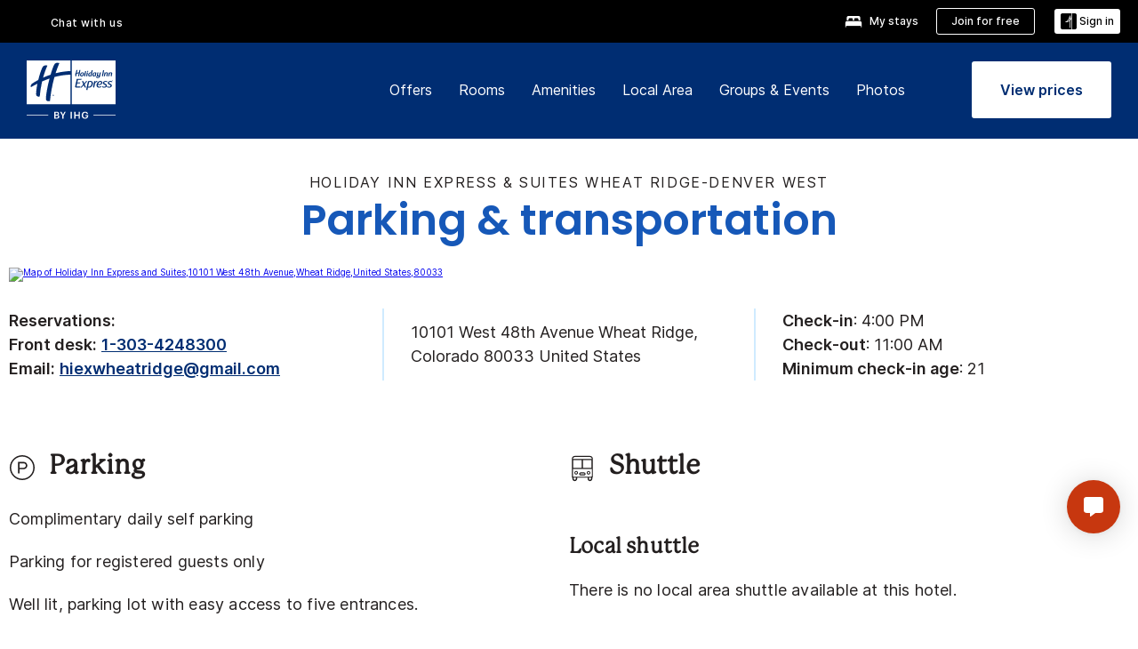

--- FILE ---
content_type: image/svg+xml
request_url: https://digital.ihg.com/is/content/ihg/ihg-bb-logo-re
body_size: 2864
content:
<svg width="94" height="86" viewBox="0 0 94 86" fill="none" xmlns="http://www.w3.org/2000/svg">
<g clip-path="url(#clip0_20_3952)">
<path d="M92.986 38.9104H75.3622V39.3308C75.7383 39.6074 77.5859 40.3265 77.5859 43.0039V52.1753H77.5637L67.463 38.8994H63.7346V39.3198C64.1329 39.4193 66.4894 40.6916 66.4894 43.2472V52.297C66.4894 54.9744 64.6418 55.6935 64.2657 55.97V56.3905H69.2663V55.97C68.8901 55.6935 67.0426 54.9744 67.0426 52.297V42.672H67.0979L77.7187 56.6449H78.139V42.9928C78.1612 41.6763 79.2343 39.4415 81.9338 39.4415H84.4341V53.7906C84.4341 55.4611 82.5865 55.97 82.2104 55.97V56.3905H89.1581V55.97C88.782 55.97 86.9344 55.4722 86.9344 53.7906V39.4415H89.136C91.9129 39.4415 93.1851 42.5392 93.4064 43.0924H93.683L92.986 38.8883V38.9104Z" fill="#6A6D6F"/>
<path d="M63.2147 52.2085C62.9934 52.7617 61.71 55.8594 58.9442 55.8594H54.541V47.6836H56.3111C59.088 47.6836 58.9331 48.8121 59.3867 50.1065H59.6633V44.7076H59.3867C58.9331 46.0131 59.088 47.1305 56.3111 47.1305H54.541V39.4525H57.4396C60.2165 39.4525 61.4888 42.5503 61.71 43.1034H61.9866L61.2896 38.8994H49.817V39.3198C50.1931 39.3198 52.0407 40.0721 52.0407 41.7426V53.5472C52.0407 55.2177 50.691 55.97 49.817 55.97V56.3905H62.7942L63.4912 52.1864H63.2147V52.2085Z" fill="#6A6D6F"/>
<path d="M47.6928 47.916H42.9688V48.3917C43.9424 48.3917 45.1925 48.5908 45.1925 50.018V55.4722C44.3628 55.8262 43.2454 56.1249 41.5195 56.1249C36.895 56.1249 35.5011 51.5226 35.5011 47.4292C35.5011 43.3358 37.1495 39.2313 41.5195 39.2313C43.8207 39.2313 46.0665 41.101 46.841 43.5791H47.0954L46.6418 39.6738C45.2368 39.1206 43.4445 38.6781 41.5195 38.6781C36.3198 38.6781 32.8238 42.506 32.8238 47.4292C32.8238 52.6068 36.0764 56.6781 41.5195 56.6781C43.7211 56.6781 45.5908 55.9479 46.498 55.9479C46.8742 55.9479 47.1729 56.1249 47.2503 56.4236H47.7039V47.927L47.6928 47.916Z" fill="#6A6D6F"/>
<path d="M31.7727 52.2085C31.5515 52.7617 30.2681 55.8594 27.5023 55.8594H23.0991V47.6836H24.8692C27.6461 47.6836 27.4912 48.8121 27.9448 50.1065H28.2214V44.7076H27.9448C27.4912 46.0131 27.6461 47.1305 24.8692 47.1305H23.0991V39.4525H25.9977C28.7746 39.4525 30.0468 42.5503 30.2681 43.1034H30.5447L29.8477 38.8994H18.3751V39.3198C18.7512 39.3198 20.5988 40.0721 20.5988 41.7426V53.5472C20.5988 55.2177 20.0014 55.9258 18.8729 55.97C18.1981 55.97 17.1028 56.1913 14.7684 53.6689L9.74569 48.2921C11.892 47.9381 14.3701 46.6658 14.3701 43.7894C14.3701 40.3155 11.5933 38.8883 8.4734 38.8883H0.751221V39.3087C1.12737 39.3087 2.97494 40.061 2.97494 41.7316V53.5361C2.97494 55.2067 1.12737 55.959 0.751221 55.959V56.3794H7.69898V55.959C7.32282 55.959 5.47526 55.2067 5.47526 53.5361V48.3806H5.65226C7.35601 48.6019 7.99769 49.8078 12.4783 54.6756C14.2042 56.5453 15.9522 56.3241 18.8729 56.3794H31.3413L32.0382 52.1753H31.7617L31.7727 52.2085ZM5.47526 47.8606V39.4636H8.4734C10.3763 39.4636 11.8256 41.3112 11.8256 43.734C11.8256 46.1569 10.3763 47.8606 8.4734 47.8606H5.47526Z" fill="#6A6D6F"/>
</g>
<defs>
<clipPath id="clip0_20_3952">
<rect width="92.9318" height="85" fill="white" transform="translate(0.751221 0.678101)"/>
</clipPath>
</defs>
</svg>


--- FILE ---
content_type: application/x-javascript
request_url: https://assets.adobedtm.com/da3424fdbc19/cba4236ebe4a/1c03279cda40/RC7329b4fcbe704c918b9c85bb25a11eb3-source.min.js
body_size: 1011
content:
// For license information, see `https://assets.adobedtm.com/da3424fdbc19/cba4236ebe4a/1c03279cda40/RC7329b4fcbe704c918b9c85bb25a11eb3-source.js`.
_satellite.__registerScript('https://assets.adobedtm.com/da3424fdbc19/cba4236ebe4a/1c03279cda40/RC7329b4fcbe704c918b9c85bb25a11eb3-source.min.js', "const logger=window.trackingUtils.getLogger(\"askIVA\");window.ivasMessengerSettings={token:\"eyJhbGciOiJSUzUxMiIsInR5cCI6IkpXVCJ9.eyJ3b3Jrc3BhY2VJZCI6IjY1M2ZjMzQ5OGY0NWMzYWU2YTUzNDM0NCIsImlhdCI6MTY5ODY3NzU3N30.[base64]\",domain:\"https://messenger.usw.ivastudio.ai\",port:\"443\"},function(){function t(){var t=document.createElement(\"script\");t.type=\"text/javascript\",t.async=!0,t.src=\"https://messenger.usw.ivastudio.ai:443/loader\";var e=document.getElementsByTagName(\"script\")[0];e.parentNode.insertBefore(t,e),logger.log(\"injected script\")}logger.info(\"script added\"),window.attachEvent?window.attachEvent(\"onload\",t):window.addEventListener(\"load\",t,!1)}(),window.addEventListener(\"IBR_BOOKING_ERROR_CHAT\",(t=>{try{const e=t.detail;logger.info(\"Show chat for - error data : \",e),window.askIVA(\"Iberostar Help\",{},{directIntentHit:\"Iberostar Help\"},!0)}catch(t){}})),window.addEventListener(\"digital-concierge-entry-event\",(t=>{try{const e=t.detail,n=e?e.directIntentHit:\"\",o=e?e.questionToAsk:\"\";logger.info(\"Show chat for - questionToAsk - \",o,\", chatIntentHit : \",n),window.askIVA(o,{},{directIntentHit:n},!0)}catch(t){logger.error(\"IVAS Error on digital-concierge-entry-event: \",t)}}));");